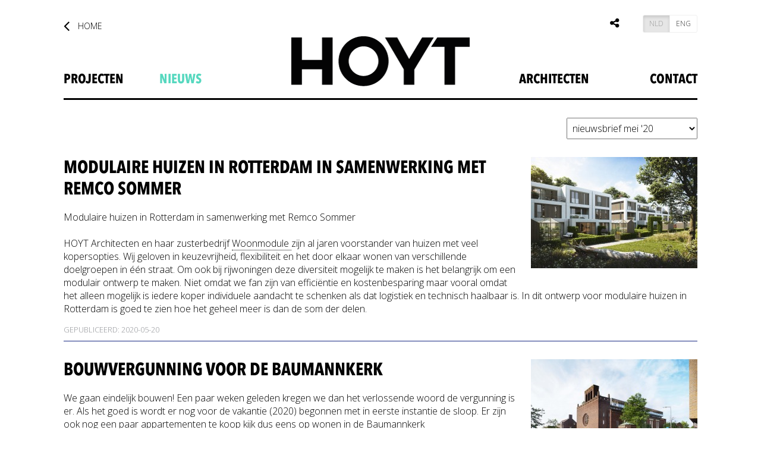

--- FILE ---
content_type: text/html; charset=UTF-8
request_url: https://www.hoyt.nl/nl/nieuws/2020-05-20
body_size: 5056
content:
<!DOCTYPE html>
<html lang="nl">
<head>
<meta http-equiv="content-type" content="text/html;charset=utf-8" />
<title>HOYT - architecten - nieuws</title>
<meta name="viewport" content="width=device-width, initial-scale=1">
<meta name="description" content="Welkom bij HOYT Architecten Rotterdam. Wij ontwerpen je persoonlijke gepersonaliseerde huizen en gebouwen." />
<meta name="p:domain_verify" content="ae940b3dbbe2198af78dae79a848e5e5"/>
<meta name="keywords" http-equiv="keywords" content="BBVH, architecture, architect, multimedia, design, graphic, film, Rotterdam, Netherlands, Hoytema, interactive, game, software, neighbourhood, urban, design, planning, Amsterdam, private, housing,architecten, architectuur, ontwerp, grafisch, ontwerp, Nederland, interactieve, software, bewoners, participatie, stedenbouw, planologie, simulatie, spellen, virtuele, stedenbouw, ruimtelijk, ordening, woningbouw, villa, bouw, kantoren, openbare, gebouwen, prijsvraag, particulier, opdrachtgeverschap, wijken, inspraak" />

<link href='https://fonts.googleapis.com/css?family=Open+Sans:600,300' rel='stylesheet' type='text/css'>
<link rel="stylesheet" href="//maxcdn.bootstrapcdn.com/font-awesome/4.3.0/css/font-awesome.min.css">
<link rel="stylesheet" href="//maxcdn.bootstrapcdn.com/bootstrap/3.3.2/css/bootstrap.min.css">

<link href="/js/fancybox/jquery.fancybox.css" media="screen" rel="stylesheet" /> 
<link type="text/css" href="/css/jquery.jscrollpane.css" rel="stylesheet" media="all" />

<link href="/css/reset.css?9807345" rel="stylesheet" type="text/css" />
<link href="/css/style.css?9807349" rel="stylesheet" type="text/css" />

<!-- <link href="/css/photoswipe.css" type="text/css" rel="stylesheet" /> -->
<link href="/css/animations.css?9807345" rel="stylesheet" type="text/css" />
<link rel="shortcut icon" href="/favicon.ico?v=2.0">

<!--[if IE]>
<link rel="stylesheet" type="text/css" href="/css/ie.css" />      
<![endif]-->

<script src="//code.jquery.com/jquery-2.2.1.min.js"></script>
<script src="//maxcdn.bootstrapcdn.com/bootstrap/3.3.2/js/bootstrap.min.js"></script>
<script type="text/javascript" src="//code.jquery.com/jquery-migrate-1.2.1.min.js"></script>

<script type="text/javascript" src="/js/jquery.cycle2.min.js"></script>
<script type="text/javascript" src="/js/jquery.cycle2.center.min.js"></script>
<script type="text/javascript" src="/js/jquery.easing.1.3.js"></script>
<script type="text/javascript" src="/js/masonry.pkgd.min.js"></script>
<script type="text/javascript" src="/js/imagesloaded.pkgd.min.js"></script>
<script type="text/javascript" src="/js/jquery.csbuttons.min.js"></script>

<!-- MOBILE -->
<script type="text/javascript" src="/plugins/detect-mobile-browser/detect-browser.js"></script>
<!-- <script type="text/javascript" src="/js/klass.min.js"></script> -->
<!-- <script type="text/javascript" src="/js/code.photoswipe.jquery-3.0.5.min.js"></script> -->
  
<script type="text/javascript" src="/js/jquery.snake.js"></script>
<script src="/js/fancybox/jquery.fancybox.pack.js"></script>

<script type="text/javascript" src="/js/generic.js?9807345"></script>

<!-- <script>
  (function(i,s,o,g,r,a,m){i['GoogleAnalyticsObject']=r;i[r]=i[r]||function(){
  (i[r].q=i[r].q||[]).push(arguments)},i[r].l=1*new Date();a=s.createElement(o),
  m=s.getElementsByTagName(o)[0];a.async=1;a.src=g;m.parentNode.insertBefore(a,m)
  })(window,document,'script','//www.google-analytics.com/analytics.js','ga');

  ga('create', 'UA-44581130-2', 'auto');
  ga('send', 'pageview');

</script> -->

<!-- Global site tag (gtag.js) - Google Analytics -->
<script async src="https://www.googletagmanager.com/gtag/js?id=G-H2331MBNTM"></script>
<script>
  window.dataLayer = window.dataLayer || [];
  function gtag(){dataLayer.push(arguments);}
  gtag('js', new Date());

  gtag('config', 'G-H2331MBNTM');
</script>
</head>
<body id="nieuws 2020-05-20">
  <div id="scrollTop"  class="container col-sm-12 col-md-11 col-lg-10">  
  <header>
  	<a href="/" class="logo">
    
    	    		<img src="/images/logo_hoyt.png"/>
    	

    </a>


 	<nav class="lang">
		<a href="/" class="btnHome fLeft fadeInRight animated d1s"><i class="fa fa-angle-left"></i> Home</a>
			<div class="btn-group btn-group-xs" role="group" aria-label="lang">
			  <a href="/nl/nieuws" class="btn btn-default active">NLD</a>
			  <a href="/en/nieuws" class="btn btn-default ">ENG</a>
			</div>
			
			 		<div class="social">
        	<a href="#" id="share" data-toggle="tooltip" data-placement="bottom" title="DELEN"><i class="fa fa-share-alt"></i></a>
            <!--a href="https://www.linkedin.com/" target="_blank" data-toggle="tooltip" data-placement="bottom" title="LinkedIn"><i class="fa fa-linkedin"></i></a>
            <a href="https://www.facebook.com/" target="_blank" data-toggle="tooltip" data-placement="bottom" title="Facebook"><i class="fa fa-facebook"></i></a-->
            
            <div class="tg slidingDiv">
           		<div>
                	<a href="#" class="csbuttons" data-type="twitter" data-count="true" ><i class="fa fa-twitter"></i></a>
                	<a href="#" class="csbuttons" data-type="linkedin" data-count="true" ><i class="fa fa-linkedin"></i></a>
                	<a href="#" class="csbuttons" data-type="facebook" data-count="true" ><i class="fa fa-facebook"></i></a>
                </div>
                
            </div>
		</div>

 	</nav>
	<nav id="menu">
    	<div class="navbar navbar-default" role="navigation">
            <div class="navbar-header">
              <button type="button" class="navbar-toggle" data-toggle="collapse" data-target=".navbar-collapse">
                <span class="sr-only">Toggle navigation</span>
                <span class="icon-bar"></span>
                <span class="icon-bar"></span>
                <span class="icon-bar"></span>
              </button>
            </div>
            <div class="navbar-collapse collapse">
            
           	<ul class="main"><li class="n0 first" ><a href="/nl/projecten">projecten</a></li><li class="n1 active" ><a href="/nl/nieuws">nieuws</a></li></ul><ul class="main"><li class="n2 " ><a href="/nl/over_ons">Architecten</a></li><li class="n3 last" ><a href="/nl/contact">Contact</a></li></ul>            
            
            </div><!--/.nav-collapse -->
        </div>
	</nav>
    <div class="clearfix"></div>
    
          </header>
  <section class="main">

<select id="newsPaging" class="dSelect"><option value="/nl/nieuws">...</option><option value="/nl/nieuws/2024-05-22"  >nieuwsbrief mei '24</option><option value="/nl/nieuws/2022-05-31"  >nieuwsbrief mei '22</option><option value="/nl/nieuws/2020-05-20" selected >nieuwsbrief mei '20</option><option value="/nl/nieuws/2017-04-19"  >nieuwsbrief april '17</option><option value="/nl/nieuws/2015-12-07"  >nieuwsbrief december '15</option><option value="/nl/nieuws/2015-03-19"  >nieuwsbrief maart '15</option><option value="/nl/nieuws/2014-04-18"  >nieuwsbrief april '14</option><option value="/nl/nieuws/2013-11-27"  >nieuwsbrief november '13</option><option value="/nl/nieuws/2013-10-02"  >nieuwsbrief oktober '13</option><option value="/nl/nieuws/2013-05-15"  >nieuwsbrief mei '13</option><option value="/nl/nieuws/2013-02-27"  >nieuwsbrief februari '13</option><option value="/nl/nieuws/2012-10-15"  >nieuwsbrief oktober '12</option><option value="/nl/nieuws/2012-08-03"  >nieuwsbrief augustus '12</option><option value="/nl/nieuws/2012-05-23"  >nieuwsbrief mei '12</option><option value="/nl/nieuws/2012-02-28"  >nieuwsbrief februari '12</option><option value="/nl/nieuws/2011-12-15"  >nieuwsbrief december '11</option><option value="/nl/nieuws/2011-11-02"  >nieuwsbrief november '11</option><option value="/nl/nieuws/2011-03-16"  >nieuwsbrief maart '11</option><option value="/nl/nieuws/2010-12-17"  >nieuwsbrief december '10</option><option value="/nl/nieuws/2010-08-17"  >nieuwsbrief augustus '10</option><option value="/nl/nieuws/2010-05-27"  >nieuwsbrief mei '10</option><option value="/nl/nieuws/2009-12-18"  >nieuwsbrief december '09</option><option value="/nl/nieuws/2009-12-01"  >nieuwsbrief december '09</option><option value="/nl/nieuws/2009-09-16"  >nieuwsbrief september '09</option><option value="/nl/nieuws/2009-07-29"  >nieuwsbrief juli '09</option><option value="/nl/nieuws/2009-06-04"  >nieuwsbrief juni '09</option><option value="/nl/nieuws/2009-04-16"  >nieuwsbrief april '09</option><option value="/nl/nieuws/2009-02-02"  >nieuwsbrief februari '09</option><option value="/nl/nieuws/2008-12-08"  >nieuwsbrief december '08</option><option value="/nl/nieuws/2008-11-01"  >nieuwsbrief november '08</option><option value="/nl/nieuws/2008-09-01"  >nieuwsbrief september '08</option><option value="/nl/nieuws/2008-06-25"  >nieuwsbrief juni '08</option><option value="/nl/nieuws/2008-05-19"  >nieuwsbrief mei '08</option></select><div class="clear"></div><section class="news"><article class="news_article"><figure><a href="https://www.hoyt.nl/images/newsletter/308_l.jpg"><img alt="modulaire huizen in rotterdam in samenwerking met remco sommer" src="https://www.hoyt.nl/images/newsletter/308.jpg" /></a></figure><div class='news_wrap'><h2><a name="modulaire-huizen-in-rotterdam-in-samenwerking-met-remco-sommer">Modulaire huizen in Rotterdam in samenwerking met Remco Sommer</a></h2><p>Modulaire huizen in Rotterdam in samenwerking met Remco Sommer <br />
<br />
HOYT Architecten en haar zusterbedrijf <a href="https://www.woonmodule.nl/welkom" target="_blank" rel="nofollow">Woonmodule </a>zijn al jaren voorstander van huizen met veel kopersopties. Wij geloven in keuzevrijheid, flexibiliteit en het door elkaar wonen van verschillende doelgroepen in één straat. Om ook bij rijwoningen deze diversiteit mogelijk te maken is het belangrijk om een modulair ontwerp te maken. Niet omdat we fan zijn van efficiëntie en kostenbesparing maar vooral omdat het alleen mogelijk is iedere koper individuele aandacht te schenken als dat logistiek en technisch haalbaar is. In dit ontwerp voor modulaire huizen in Rotterdam is goed te zien hoe het geheel meer is dan de som der delen.</p><div class="date">Gepubliceerd: 2020-05-20</div></div></article></section><section class="news"><article class="news_article"><figure><a href="https://www.hoyt.nl/images/newsletter/309_l.jpg"><img alt="bouwvergunning voor de baumannkerk" src="https://www.hoyt.nl/images/newsletter/309.jpg" /></a></figure><div class='news_wrap'><h2><a name="bouwvergunning-voor-de-baumannkerk">Bouwvergunning voor de Baumannkerk</a></h2><p>We gaan eindelijk bouwen! Een paar weken geleden kregen we dan het verlossende woord de vergunning is er. Als het goed is wordt er nog voor de vakantie (2020) begonnen met in eerste instantie de sloop. Er zijn ook nog een paar appartementen te koop kijk dus eens op <a href="http://www.wonenindebaumannkerk.nl/" target="_blank" rel="nofollow">wonen in de Baumannkerk </a></p><div class="date">Gepubliceerd: 2020-05-20</div></div></article></section><script>
    $(function(){
      // bind change event to select
      $('.dSelect').bind('change', function () {
          var url = $(this).val(); // get selected value
          if (url) { // require a URL
              window.location = url; // redirect
          }
          return false;
      });
    });
</script>
    </section>
    </div>
    <footer class="clearfix">
    	<nav class="wrap col-sm-12 col-md-11 col-lg-10">
        
        	<a href="#" id="scrolltop2">&#8593;&nbsp;top</a>
            
            <ul class="paging col-sm-12">
                <li>
           			<a href="/nl/" class="logo col-sm-12"><img src="/images/logo_hoyt.png" /></a>
                </li>
                <li class="hidden-xs">	
                	<a href="/nl/projecten">projecten</a>
                    <ul class="subs">
                    	<li>
                        	<a href="/nl/projecten/Architecten"><strong>Architecten</strong></a><br>
                            
                            <ul class="f12"><li><a href="/nl/projecten/2020-05-20/8/Woonhuis%20met%20fotostudio">Woonhuis met fotostudio</a></li><li><a href="/nl/projecten/2020-05-20/2/Barbeelsingel%20Hoogvliet">Barbeelsingel Hoogvliet</a></li><li><a href="/nl/projecten/2020-05-20/13/Uitbreiding%20Straatweg">Uitbreiding Straatweg</a></li><li><a href="/nl/projecten/Architecten">&rarr;</a></li></ul>                            
                        </li>
                        <li><br>
                        	<a href="/nl/projecten/bouwmanagers"><strong>bouwmanagers</strong></a><br>
                            
                            <ul class="f12"><li><a href="/nl/projecten/2020-05-20/46/Villa%20Kralingen">Villa Kralingen</a></li><li><a href="/nl/projecten/2020-05-20/47/Huis%20I%20in%20Amsterdam%20Noord">Huis I in Amsterdam Noord</a></li><li><a href="/nl/projecten/2020-05-20/25/Transformatie%20van%20kerk%20naar%20kantoor">Transformatie van kerk naar kantoor</a></li><li><a href="/nl/projecten/bouwmanagers">&rarr;</a></li></ul>                        </li>
                    </ul>
                </li>
                <li class="hidden-xs">
                	<a href="/nl/nieuws">nieuws</a>
                    <ul class="subs">
                    	<li>
                        	<a href="/nl/over_ons#nieuwsbrief">Schrijf je in op onze nieuwsbrief</a><br><br>
                            
                            <a href="/nl/nieuws/2024-05-22">#NB mei '24</a><br><a href="/nl/nieuws/2022-05-31">#NB mei '22</a><br><a href="/nl/nieuws/2020-05-20">#NB mei '20</a><br><a href="/nl/nieuws">&rarr;</a>                        </li>
                    </ul>
                    <ul class="subs">
                    <li><a><strong>Magazine</strong></a></li>
					<li><a href="https://issuu.com/hoytarchitecten/docs/blurb_web_hoytmagazine1" target="_blank">#editie 1</a></li>
					</ul>
                </li>
                <li class="hidden-xs">
                	                	<a href="/nl/over_ons">Architecten</a>
                    <ul class="subs">
                    	<li><a href="/nl/over_ons#ons_team">JORIS VAN HOYTEMA</a></li>
                    	<li><a href="/nl/over_ons#ons_team">REMCO SOMMER</a></li>
                    	<li><a href="/nl/over_ons#ons_team">FRANK KOOT</a></li>
                    </ul>
                </li>
                <li class="col-xs-12"><a href="/nl/contact">contact</a>
                	<address><br>
                   		<strong>HOYT ARCHITECTEN</strong><br>

						SCHIEDAMSEDIJK 43<br>
						3011 ED ROTTERDAM<br><br>
                        
                        TEL <a href="tel:0102417468">010 241 74 68</a><br>
                        <a href="mailto:hoyt@hoyt.nl">HOYT@HOYT.NL</a><br><br>
                        
                        <a href="https://www.facebook.com/hoytarchitecten" target="_blank" class="fb">HOYT OP FACEBOOK</a><br>
                        <a href="/Privacy_statement_V_23-5-2018.pdf" target="_blank">PRIVACY POLICY</a>
                   
                    </address>
                
                </li>
            </ul>
            
        </nav>
    </footer>
    
    <div id="overlay">
        <div id="scoreblock"><span id="score"></span></div>
        <div id="gameoverblock">
            <div id="game_over"></div>
            <div id="restart">Opnieuw spelen</div>
        </div>
        
        <div id="closesnake">Sluiten</div>
        <div id="debug"></div>
        <div id="snake"></div>
    </div>
</body>
</html>

--- FILE ---
content_type: text/css
request_url: https://www.hoyt.nl/css/reset.css?9807345
body_size: 1932
content:
*, a:hover, a:active, a:focus { outline: none; }

.col-lg-1, .col-lg-10, .col-lg-11, .col-lg-12, .col-lg-2, .col-lg-3, .col-lg-4, .col-lg-5, .col-lg-6, .col-lg-7, .col-lg-8, .col-lg-9, .col-md-1, .col-md-10, .col-md-11, .col-md-12, .col-md-2, .col-md-3, .col-md-4, .col-md-5, .col-md-6, .col-md-7, .col-md-8, .col-md-9, .col-sm-1, .col-sm-10, .col-sm-11, .col-sm-12, .col-sm-2, .col-sm-3, .col-sm-4, .col-sm-5, .col-sm-6, .col-sm-7, .col-sm-8, .col-sm-9, .col-xs-1, .col-xs-10, .col-xs-11, .col-xs-12, .col-xs-2, .col-xs-3, .col-xs-4, .col-xs-5, .col-xs-6, .col-xs-7, .col-xs-8, .col-xs-9 {
	padding: 0;
}
.navbar-default {
    background-color: inherit;
    border: inherit;
	margin-bottom: 0;
}
.navbar-collapse { padding: 0; }
.navbar-default .navbar-collapse, .navbar-default .navbar-form { border: none; }
.navbar-default .navbar-toggle .icon-bar { background-color: #000000;}
.navbar-default .navbar-toggle:focus, .navbar-default .navbar-toggle:hover { background-color: none; } 
.navbar-toggle .icon-bar {
    height: 4px;
    width: 35px;
}
.clear { float: none; clear: both; }
.fRight { float: right; }
.fLeft { float: left; }
.bold { font-weight: bold; }
.borderTop { border-top: #000 solid 1px; }
.f11 { font-size: 11px; }
.f12 { font-size: 12px; }
.nowrap { white-space: nowrap; }

.padR30px { padding-right: 50px; }

hr { background: #000; height: 1px;}

.d1s { -webkit-animation-delay: 1s; animation-delay: 1s; }
.d2s { -webkit-animation-delay: 2s; animation-delay: 2s; }
.d3s { -webkit-animation-delay: 3s; animation-delay: 3s; }

p, ul {
    margin: 0 0 15px;
}
@media screen and (max-width: 767px) {
	#menu, 
	#menu .menubar,  
	#menu ul,
	#menu ul li,
	#menu ul li a,
	#menu ul li ul, 
	#menu ul li ul li, 
	#menu ul li ul li a {
		display: block;
		width: 100% !important;
		overflow: hidden !important;
	}
	#menu ul li ul {
		position: inherit !important;
		display: block !important;
	}
	#menu button { 
		border: none;
		border-radius: none;
		margin-right:5px;
	}
	
	
	input[type=text] {
		width: 100%;
	}
}

--- FILE ---
content_type: text/css
request_url: https://www.hoyt.nl/css/style.css?9807349
body_size: 25853
content:
/** Generated by FG **/
@font-face {
	font-family: 'Conv_Avenir Next Condensed Bold';
	src: url('fonts/Avenir Next Condensed Bold.eot');
	src: local('☺'), url('fonts/Avenir Next Condensed Bold.woff') format('woff'), url('fonts/Avenir Next Condensed Bold.ttf') format('truetype'), url('fonts/Avenir Next Condensed Bold.svg') format('svg');
	font-weight: normal;
	font-style: normal;
}

/** Generated by FG **/
@font-face {
	font-family: 'Conv_Avenir Next Condensed Regular';
	src: url('fonts/Avenir Next Condensed Regular.eot');
	src: local('☺'), url('fonts/Avenir Next Condensed Regular.woff') format('woff'), url('fonts/Avenir Next Condensed Regular.ttf') format('truetype'), url('fonts/Avenir Next Condensed Regular.svg') format('svg');
	font-weight: normal;
	font-style: normal;
}

html, body {
    margin: 0;
    padding: 0;
    width: 100%;
    height: 100%;
}
h1, h2, h3{
	font-weight: normal;
	line-height: 1.2em;
	padding:0;
	margin:0 0 0.6em 0;
	font-family: 'Conv_Avenir Next Condensed Bold';
	font-weight: normal;
	text-transform: uppercase;	
}
h1{
	font-size: 2em;
}

a img{
	border:0;
	/*-webkit-filter: sepia(0.8) hue-rotate(200deg);*/
}
a img:hover{
	/*-webkit-filter: sepia(0) hue-rotate(0deg);*/
}

body {
	margin:0px;
	padding:0px;
	font-family: 'Open sans';
	font-weight: 300;
	font-size: 12pt;
	color:#000;
}
.clearfix:before,
.clearfix:after{
    content: " ";
    display: table;
}
.clearfix:after{
    clear: both;
}
.clearfix{
    *zoom: 1;
}
a{
	color:#000;	
	transition: all .4s ease;
}::selection {
	background-color: #000;
	color:#a2feb5;
}::-moz-selection {
	background-color: #000;
	color:#a2feb5;
}
a:hover, a:focus{
	color:#56D8BF;
	transition: all .4s ease;
	text-decoration: none;
}
article a[href], .content p a[href], address a[href], section p a[href]{
	border-bottom: dotted black 1px;
}
footer li a[href]{
	border-bottom: dotted black 1px;
}
footer .paging>li>a[href]{
	border-bottom:0;
}
article a[href]:hover, .content p a[href]:hover, address a[href]:hover, section p a[href]:hover, footer li a[href]:hover{
	border-bottom: solid black 1px;
	color:black;
	text-decoration: none;
}
a.logo{
	border:0!important;
}
#pinit {
	position:absolute;
	z-index: 100;
	bottom: 0;
	margin: 0 0 20px 20px;
}
#pinit a { transition: none; }

header{
	text-transform: uppercase;
	position: relative;
	border-bottom: #000000 solid 3px;
	padding-bottom: 20px;
	padding-top: 20px;
	margin-bottom: 30px;
}
header a{
	text-decoration: none!important;
}
header .logo {
	position: absolute;
	z-index: 10;
	left: 50%;
	bottom: 20px;
	margin-left: -150px;
	
	transition: margin-left .6s ease .1s, left .6s ease .1s;
}
@media screen and (-ms-high-contrast: active), (-ms-high-contrast: none) {  
	header .logo {
		transition: none !important;
	}
}

#home header .logo { margin-bottom: -5px; }
.logo_H, .logo_O, .logo_T, .logo_Y { display: none; }

header h1 a, header p a{
	text-decoration: none;
}
header p a{
	color:#56D8BF;
}
header p a:hover{
	color:#000;
	text-decoration: underline;
}
header p{
	position: absolute;
	font-size: 0.8em;
	line-height: 24px;
	left:50%;
	margin-top:116px;
	width: 220px;
	color:#56D8BF;
	text-align: center;
	margin-left:-110px; 
}

header ul{
	list-style: none;
	margin:0;
	padding:0;
}
header ul.main{
	float:left;
}
header ul.main+ul.main{
	float:right;
}
header ul li{
	padding:0 10px;
}
#menu .active ul.subs {
	position:absolute;
	margin-top: 40px;
	display: block;
}
#menu a:hover {
	text-decoration: none;
}

header ul li a{
	float:left;
	font-family: 'Conv_Avenir Next Condensed Bold';
	font-size:1.4em;
	line-height: 24px;
}
header ul li.active a{
	color: #56D8BF;
}
header ul li.first{
	padding-left: 0 !important;
	padding-right: 50px;
}
header ul li.last{
	padding-right: 0;
}
header ul.subs{
	position: absolute;
	width: 100%;
	bottom: -50px;
}
header ul.subs li{
	padding:0px;
	text-transform: none;
}
header ul.subs li a{
	margin-right: 40px;
	text-decoration: none;
	text-transform: uppercase;
	font-family: "Conv_Avenir Next Condensed Regular";
}
header ul.sub li a:hover, header ul.sub li.active a{
	border:0;
	color:#000;
	text-decoration: none;
}
header nav.lang{
	width: 100%;
	text-align: right;
	padding: 10px 0 40px 0;
	font-size: 14px;
	overflow:hidden;
	height:75px;
}
header nav.lang div.social{
	float:right;
	margin-right: 20px;
	text-transform: inherit !important;
}
header nav.lang .social a { float: right; margin-right: 15px; }
header nav.lang .social .slidingDiv { display: none; float: right; height: 16px; }
header nav.lang div.social .fa { font-size: 18px; margin-right: 5px;}


header nav.lang .btn-group {
	float:right;
	margin-top: -5px;
}
header nav.lang .btn-group a{
	text-decoration: none;
	padding: 5px 10px;
	border-color: #efefef;
}
header nav.lang a.fb{
	margin-left: 10px;
	padding:0px 5px;
	float:right;
	background-color:#D5C4DB;
}
header nav.lang a.active {
	color: #999;
}
header nav.lang a:hover{
	text-decoration: none;
}

header nav ul {
	display: table;
}
header nav ul li {
    display: table-cell;
    vertical-align: bottom;
	height: 50px;
}
header nav ul li.n2 a {
	width: 200px;
}

a.facebook{
	padding-left:22px;
	background:url(../images/facebook-2-18.png) no-repeat 0 center;
}
a.twitter{
	padding-left:22px;
	background:url(../images/twitter-2-18.png) no-repeat 0 center;
}
a.maps{
	padding-left:22px;
	background:url(../images/car-2-18.png) no-repeat 0 center;
}

.container{
	float:none;
	max-width: 1100px;
	margin:0 auto;
	transition: width .6s ease .4s;
	-webkit-transition: width .6s ease .4s;
}
section.slider figure{
	width: 100%;
	margin:0;
	padding:0;
	height: auto;
	text-align: center;
	overflow: hidden;
}
	section.slider figure img{
		max-width: 100%;
		max-height: 100%;
	}
.readmore {
	padding: 6px 10px;
	border-radius: 5px;
	display: none;
	clear: both;
	text-align: center;
}
.readmore:hover { background-color: #f5f5f5; color: black; }
.date{
	color: #939599;
    font-size: 0.8em;
    text-transform: uppercase;
}
.project{
	position: relative;
}
.project_info {
	max-height: 540px;
	width: 25% !important;
}
	.scroll-pane, .jspContainer { width: 100%; }
.project_info ul{
	border-top:2px #000 solid;
	border-bottom: 2px #000 solid;
}
.project_info h2{
	font-size: 1.4em;
	text-transform: uppercase;
	font-weight: normal;
	font-family: 'Conv_Avenir Next Condensed Bold';
	margin:10px 0px;
}
.project_info .x2{
	width: 48%;
	float:left;
	padding-right: 2%;
	margin:5px 0px;
}
.project_info h3{
	text-transform: uppercase;
	font-size: 1em;
	margin:0;
}
.project_info p{
	margin:0;
	text-transform: uppercase;
}
.project_info ul{
	list-style: none;
	margin:0;
	padding:10px 0 0 0;
}
.project_info ul li{
	float:left;
	display: block;
	width: 50%;
	margin-bottom:10px;
}
.project_info ul li.odd{
	clear:left;
}


.btnHome { line-height: 28px; opacity: 0;}
.btnHome .fa { font-size: 28px; vertical-align: middle; margin-right: 10px; margin-top: -5px; }
.btnHome:hover { text-decoration: none !important; }


#thumb_nav img{
	margin:0 0 15px 15px;
	cursor: pointer;
	display: block;
	float:left;
	width: 40%;
	opacity: .6;
	transition: opacity .3s ease-in-out;
	filter: grayscale(1);
}
#thumb_nav img:hover{
	opacity: 1;
	filter: grayscale(0);
}
#thumb_nav img.cycle-pager-active {
	opacity: 1;
	filter: grayscale(0);
}

.content{
	position: relative;
}

.project aside .tags{
	margin-top: 10px;
}
.project aside .tags a { 
/*	border-left: #ddd solid 1px;
	border-right: #ddd solid 1px;
	margin-right: -1px;*/
	float:left;
/*	position:relative;*/
/*	margin-bottom: 20px;
	height: 10px;*/
/*	padding: 10px 0;*/
	margin-right: 5px;
	margin-bottom: 5px;
	text-transform: uppercase;
	border:0;
}
.project aside .tags a span{
	border-radius: 5px;
    line-height: 2em;
	display:block;
    padding: 3px 12px;
	/*margin-top: -15px;*/
	background-color: #f5f5f5;
}
/*.project aside .tags a:hover { border-left: #fff solid 1px; border-right: #fff solid 1px; z-index: 1; text-decoration: none; }*/
.project aside .tags a:hover span { background-color: #A2FEB5; }

/*.project aside .tags a:first-child { border-left: #fff solid 1px; }
.project aside .tags a:last-child { border-right: #fff solid 1px; }*/

.project aside h2{
	font-size: 1.4em;
	color:#000;
	font-family: 'Conv_Avenir Next Condensed Bold';
	font-weight: normal;
	margin:0px;
	text-transform: uppercase;
	line-height: 1em;
}
.project article{
	float:left;
	overflow: hidden;
}
.project article ul{
	list-style: none;
	padding: 0;
	margin: 0;
	text-transform: uppercase;
}
	.project article ul li {
		padding: 0 0 20px 0;
	}

.project .title{
	padding: 20px 0;
	margin-top: 30px;
	margin-bottom: 20px;
	border-top: #000 solid 2px;
	border-bottom: #000 solid 2px;
	overflow:hidden;
}
	.project .title ul li {
		padding: 0;
		font-size: 24px;
	}
.project .body {
	padding: 0 30px 0 0;
}

#homeHeading {
	border-bottom: #000000 solid 1px;
	padding-bottom: 50px;
}
	#homeHeading .homeSlider, #overOns .overOnsSlider {
		position: relative;
		height: 540px;
		width: 100%;
	}
	#homeHeading .cycle {
		height: 100%;
		width: 100%;
	}
	.overOnsSlider {
		height: 600px;
		margin-bottom: 30px;
	}
	#homeHeading .content {
		padding: 30px 0;
	}

	#homeHeading .content .k1 {
		padding-right: 20px;
	}
	#homeHeading .content .k2 {
		padding: 0 10px;
	}
	#homeHeading .content .k3 {
		padding-left: 20px;
	}

/*	#homeHeading .content .k2 {
		padding: 0 0 0 20px;
		margin: 0 40px 0 20px;
	}
	#homeHeading .content .k3 {
		padding: 0 30px;
	}*/
	
#homeHeading .cycle div, #overOns .overOnsSlider div {
	background-size: cover;
	background-position: center center;
	width: 100%;
	height: 100%;
}
	#homeHeading .cycle div a, #overOns .cycle div a{
		position: absolute;
		bottom: 60px;
		left: -90px;
		transition: bottom .4s ease, left .4s ease;
	}
	#homeHeading .cycle div a:focus{
		color: #000;
	}
	#homeHeading .cycle div a span, #overOns .cycle div a span {
		font-family: 'Conv_Avenir Next Condensed Bold';
		display: table-cell;
		background-color: #a2feb5;
		opacity: 0.9;
		border-radius: 100%;
		padding: 0 10px;
		font-size: 26px;
		line-height: 28px;
		width: 160px;
		height: 160px;
		text-align: center;
		vertical-align: middle;
		transition: all .4s ease;	
	}
	#homeHeading .cycle div a:hover span, #overOns .cycle div a:hover span {
		color: #000;
		background-color: #FFF;
		border:#000 solid 1px;
		text-decoration: none;
		font-size: 20px;
		line-height: 22px;
		
		transform: scale(1.1);
		-webkit-transform: scale(1.1);
		-o-transform: scale(1.1);
		-moz-transform: scale(1.1);
		
		transition: all .4s ease;	
	}
	#homeHeading .cycle div a:hover { text-decoration: none; }
	#homeHeading .cycle div a:hover { text-decoration: none; }
	
#homeHeading .cycle-pager,
.projectHeading .cycle-pager{
	position: absolute;
	z-index: 101;
	bottom: 0;
	width: 100%;
	font-size: 42px;
	line-height: 42px;
	text-align:center;
}
.projectHeading .cycle-slideshow .cycle-pager { display: none; }
.cycle-pager span{
	cursor: pointer;
}
#homeHeading .cycle-pager-active,
.projectHeading .cycle-pager-active{
	color: #a2feb5;
}


#prev, #next {
	background: url(../images/btns_header.png) no-repeat top left;
	opacity: .1;
	height: 60px;
	width: 40px;
	position: absolute;
	z-index: 101;
	top: 240px;
}
	#prev span, #next span { display: none; }
	
	#prev {
		background-position: top right;
		left: -70px;
	}
		#prev:hover { 
			left: -75px;
			opacity: 1;
		}
		
	#next {
		right: -70px;
		background-position: top left;
	}
		#next:hover { 
			right: -75px; 
			opacity: 1;
		}

#home section.projects {
	position: relative;
	padding-top: 80px;
	/*float: right;*/
}
#home section.news {
	position: relative;
	padding-top: 80px;
	float: right;
}
#home section.news article:first-child {
}
#home .news_article:nth-child(2), #home section.projects article.x1:nth-child(3) .infobox {
	border-bottom: none !important;
}
#nieuws section.news{
	float:left;
	padding-right:5%;
	width: 50%;
}
#subCat {
	list-style: none;
	margin: 0 0 30px;
	padding: 0;
	height: 50px;
}
	#subCat li {
		float:left;
		margin-right: 20px;
		margin-bottom: 5px;
	}
	#subCat li a {
		font-family: "Conv_Avenir Next Condensed Regular";
		border-radius: 5px;
		display: block;
		padding: 6px 12px;
		margin-left: -12px;
		text-align: left;
	}
	#subCat li a:hover {   
		background-color: #f5f5f5;
    	text-decoration: none;
	}

#newsPaging {
	float:right;
	clear:both;
	list-style: none;
	padding: 5px;
	margin: -40px 0 30px 0;
}
#newsPaging li a{
	float:left;
	display: block;
	line-height: 2em;
	font-size:14px;
	text-align: left;
	padding: 6px 12px;
	border-radius: 5px;
}
#newsPaging li a:hover {
	background-color: #f5f5f5;
}
#newsPaging li a, #newsPaging li a:hover{
	text-decoration: none;
}
ul.paging li a.current, ul.paging li a:hover{
}
section.news span.datum{
	width: 66%;
	margin: 0px 2%;
}
#projectPaging{
	float: left;
	width: 100%;
	position: relative;
	height:50px;
	margin: 20px 0;
	padding: 30px 0;
	border-top: #000 solid 2px;
}
#projectPaging a.next, #projectPaging a.prev{
/*	z-index: 999;
	position: fixed;
	top:50%;
	margin-top:-25px; */
	position: absolute;
	width: 64px;
	height: 64px;
	line-height: 64px;
	font-size: 4em;
	text-decoration: none;
	font-family: 'Conv_Avenir Next Condensed Bold';	
}
#projectPaging a.next{
	right: 0;
	margin-right: 5px;
}
#projectPaging a.next:hover{
	margin-right: 0px;
}
#projectPaging a.prev{
	left:0px;
	margin-left:5px;
}
#projectPaging a.prev:hover{
	margin-left:0px;
}

section.news article:first-child h2,
section.projects h2:first-child{
	/*font-size:1.8em;*/
}
section.news article{
	float:left;
	margin-bottom:30px;
	padding-bottom: 10px;
	border-bottom: 1px solid #172982;
}
section.news article .news_wrap{
	/* overflow:hidden; */
}
section.news h2 a:hover {
	color:#000000;
	text-decoration: none;
}

section.news article figure{
	margin:0;
	float:right;
	width:280px;
	max-width: 40%;
	margin: 0 0px 0 15px;
}
#nieuws section.news article figure { margin: 0 0 0 15px; }
section.news article figure img{
	margin-bottom: 20px;
	width:100%;
}

section.projects.full{
	width: 100%;
	padding:0;
}
section.projects .projects_wrap{
	float:left;
	width: 100% !important;
	margin:10px auto 0 auto;
	min-height:600px;
}
section.projects .projects_wrap article {
	width: 30%;
	margin-right: 35px;
	margin-bottom: 30px;
}
#home section.projects .projects_wrap article {
	width: 100%;
}
section.projects .projects_wrap article .infobox {
	width: 100%;
}
.projects_wrap .prImg {
	display:block;
	background-color: #a2feb5;
	position: relative;
	transition: opacity .6s ease;
	border: none;
}
.projects_wrap .prImg:hover { border: none; }
.projects_wrap .prImg:hover img {
	opacity: .5;
	transition: opacity .6s ease;
}
.projects_wrap .prImg span {
	display: none;
	position:absolute;
	top: 0;
	left: 0;
	width: 100%;
	height: 100%;
}
.projects_wrap .prImg span .fa {
	position:absolute;
	top: 50%;
	left: 50%;
	font-size: 42px;
	margin: -15px 0 0 -15px;
}
.projects_wrap .prImg:hover span {
	display: block;
}
.projects_wrap .prImg:hover span .fa {
	color: #000;
}

.loading{
	background:url(../images/loading.gif) center center no-repeat;
}
.projecten section.projects article{
	position: relative;
	margin-bottom:50px;
	margin-right:50px;
	float:left;
}
section.projects .infobox{
	padding: 15px 0 10px 0;
	margin-bottom: 30px;
	border-bottom: #000000 solid 1px;
	overflow: hidden;
	
}

section.projects .infobox h3{
	font-size: 1.2em;
	margin-top:0;
    text-transform: uppercase;
    font-family: 'Conv_Avenir Next Condensed Bold';
}
section.projects .infobox p{
	font-size: 0.8em;
	text-transform: uppercase;
	float:right;
	width: 40%;
	/*float:left;*/
}
section.projects article img{
	width:100%;
}

section.projects .infobox br{
	clear:left;
}
section.projects article h3{
    font-size: 1.2em;
	width: 60%;
	float: left;
}
section.projects article p{
	float:right;
	width: 40%;
}
section.projects article.x1{
}
section.projects a{
	text-decoration: none;
	/*display: block;*/
}
section.projects h1{
	height: 2em;
}
section.projects h1 a{
	/*float:left;*/
	display: inline-block;
}
section.projects h1 a:hover{
	border-bottom: 2px solid #000;
}

section.projects article.x4 .infobox{
	right:0;
	left:-20px;
	padding:10px 10px 0 10px;
}


.page_link {
	position: absolute;
	z-index: 401;
	top: 0;
	left: 50%;
    font-family: 'Conv_Avenir Next Condensed Bold';
	font-size: 26px;
	line-height: 28px;
	text-align:center;
	text-transform: uppercase;
	border-radius: 100%;
	background-color: #A2FEB5;
	margin-top: -70px;
	margin-left: -70px;
	opacity: 0.9;

	transition: all .4s ease;
}

	.page_link span {
		padding: 0 10px;
		display: table-cell;
		vertical-align: middle;
		text-align: center;
		width: 140px;
		height: 140px;
		transition: all .4s ease;
		
	}
	.page_link:hover {
		opacity: 1;
		color: #000;
		background-color: #FFF;
		border:#000 solid 1px;
		text-decoration: none;
		
		transform: scale(1.1);
		-webkit-transform: scale(1.1);
		-o-transform: scale(1.1);
		-moz-transform: scale(1.1);
		
		transition: all .4s ease;	
	}
	.page_link:hover span{
		transform: scale(.8);
		-webkit-transform: scale(.8);
		-o-transform: scale(.8); 
		-moz-transform: scale(.8);
		transition: all .4s ease;
	}
	.page_link:focus{
		color: #000;
	}
.page_link.ballWhite {
	border: #000000 solid 1px;
	background-color: #FFF;
	opacity: 1;
}

#contact section.column{
	padding-right:5%;
	width: 45%;
	float:left;
}
#contact section.column h2{
	padding-top:0.5em;
}
#contact .fa {
	width: 30px;
}
#nieuwsbrief{
	margin: 0 0 20px 0;
}
footer{
	clear:both;
	width: 100%;
	margin-top:100px;
	padding-top:40px;
	padding-bottom:80px;
	background-color: #A2FEB5;
}
footer .wrap {
	float:none;
	max-width: 1100px;
	margin:0 auto;
	transition: width .6s ease .5s;
	*transition: none !important;
}
footer .logo {
	float:left;
	width: 100%;
	margin-bottom: 30px!important;
}
footer .logo img { width: 150px; }
footer ul.paging{
	width: 100%;
	text-align: left;
	float:left;
	list-style: none;
	padding: 0px;
	margin: 0px;
}
footer ul li{
	float: left;
}
footer ul.paging>li{
	width: 20%;
	line-height: 16px;
	font-size: 14px;
}
footer ul.paging li>a{
	font-family: 'Conv_Avenir Next Condensed Bold';
	text-transform: uppercase;
	line-height: 20px;
	font-size: 18px;
	margin: 0 0 10px 0;
}
footer ul li a:hover{
	text-decoration: underline;
}
footer ul.subs {
	list-style: none;
	padding: 0;
	margin: 15px 0 0 0;
}
	footer ul.paging ul.subs li {
		font-family: 'Conv_Avenir Next Condensed Regular';
		float: none;
		margin: 0;
		text-transform: inherit !important;
	}
	footer ul.paging ul.subs li a {
		font-family: "Open sans";
		font-size: 14px;
   		line-height: 24px;
	}
footer ul.paging .fa {
	font-family: "Conv_Avenir Next Condensed Bold";
}

footer ul.paging .f12{
	list-style: none;
	padding: 0 0 0 0;
	margin: 0;
}


#scrolltop2 {
	position:absolute;
	top: -70px;
	right: 10px;
}

#imagepopup {
	background-color: rgba(255, 255, 255, 0.7);
	background-position: center center;
	background-repeat: no-repeat;
	position: fixed;
	width:100%;
	height:100%;
	z-index: 9999;
	cursor: pointer;
}
form[name=search]{
	float:right;
	margin-right:0;
	width:130px;
	border-bottom:2px solid #000;
}
form[name=search] input{
	border:0;
	font-size: 12pt;
	width:94px;
	margin:0;
	height:30px;
	padding:0 3px 0 3px;
	float:left;
}
form[name=search] input[type=submit]{
	border:0;
	width:30px;
	float:right;
	padding:0;
	cursor:pointer;
	background: url(../images/search_icon.png) no-repeat center center;
}
form .btn { background-color:#a2feb5; color: #000; border: none; border-radius: 0; text-transform: uppercase; }
form .btn:hover { background-color:#56D8BF; color: #000;  }
cycle-slideshow img{
	display: none;
}
cycle-slideshow img:first-child{
	display: block;
}
.cycle-prev, .cycle-next {
	 cursor: pointer;
}
section.main{
	clear:both;
	padding-top: 40px;
}
#overOns .content {
	padding: 80px 0;
}
#over_ons form input, #contact form input, .modal-body input { margin: 10px 0;}
#onsTeam {
	list-style: none;
	margin: 0 auto;
	padding: 0;
}
	#onsTeam li {
		float: left;
		text-align:center;
		padding: 0 15px;
		font-size: 14px;
	}
	#onsTeam li img {
		width: 100%;
		transition: all .6s ease;
	}
	#onsTeam li .img {
		display:block;
		position:relative;
		border-radius: 100%;
		overflow:hidden;
		width: 80%;
		margin: 0 auto;
		margin-bottom: 30px;
		font-family: 'Conv_Avenir Next Condensed Bold';
	}
	#onsTeam li div {
		position: absolute;
		top: 0;
		opacity: 0;
		display: table;
		vertical-align: middle;
		width: 100%;
		height: 100%;
		background: RGBA(162, 254, 181, .8);
		transition: opacity .2s ease;
		color: #000;
		text-transform: uppercase;
		font-size: 26px;
    	line-height: 28px;
		cursor: pointer;
	}
	#onsTeam .img:hover div {
		opacity: 1;
	}
	#onsTeam .img:hover img {
		transform: scale(1.1);
		-webkit-transform: scale(1.1);
		-o-transform: scale(1.1);
		-moz-transform: scale(1.1);
	}
	#onsTeam li .img span {
		display: table-cell;
		vertical-align: middle;
		width: 100%;
		text-align: center;
		height: 200px;
		padding: 0 10%;
	}
	.modal-confirmed { padding: 15px; }
	#onsTeam h3 span {
		font-family: 'Conv_Avenir Next Condensed Regular';
		font-size: 18px;
	}


@media screen and (max-width: 1200px){
	.project_info ul li {
		float: none;
	}
	section.projects .projects_wrap article {
		width: 29%;
	}
	a.next, a.prev{
		/*position: absolute;
		top: inherit;*/
		/*margin-top:-70px; */
		transform: scale(0.8);
	}
/*	a.next, a.next:hover{
		right: 0;
		margin-right: 20px;
	}
	a.prev, a.prev:hover{
		left: inherit;
		right: 80px;
		margin-left:20px;
	}*/
	
	
	#prev, #next { opacity: 1; }
	#prev {
		background-position: top right;
		left: 20px;
	}
		#prev:hover { 
			left: 25px;
			opacity: 1;
		}
		
	#next {
		right: 20px;
		background-position: top left;
	}
		#next:hover { 
			right: 25px; 
			opacity: 1;
		}
}

@media screen and (max-width: 1040px){

	.project_info ul li.odd{
		clear:none;
	}
}

@media screen and (max-width: 970px) {
	.container, footer .wrap {
		padding: 0 10px;
	}
	#homeHeading .homeSlider, #overOns .overOnsSlider {
		height: 400px;
	}
	#homeHeading .homeSlider div a{
		position: absolute;
		bottom: -40px;
		left: 20px;
	}
	#prev, #next { top: 170px; }
	header ul li a {
		font-size: 1.2em;
	}
	header nav ul li.n2 a {
		width: 166px;
	}
	header .logo {
		margin-left: -144px;
	}
	header ul li { padding: 0 3px; }
	header ul li.first {
		padding-right: 36px;
	}
	header .logo img {
		width: 260px;
	}
	section.projects .projects_wrap article {
		width: 28%;
	}
	
}
@media screen and (max-width: 767px) {
	.social, #thumb_nav, .projectHeading .project_info { display: none; }
	.projectHeading .cycle-slideshow .cycle-pager { display: block; }
	.container {
		width: 100%;
	}
	#homeHeading .homeSlider, #overOns .overOnsSlider {
		height: 300px;
	}
	#prev, #next { display: none; }
	.project_info {
		position: static;
		margin-left: 0;
		float: left;
	}
	.project .extra { margin-top: 30px; }
	#thumb_nav { margin-bottom: 15px }
	#thumb_nav img { margin: 15px 15px 0 0; height: 40px; }
	.project_info ul li {
		float: left!important;
		width:25%;
	}
	
	header .logo {
		position:absolute;
		bottom: inherit;
		top:65px;
		left: 0;
		margin-left: 0;
	}
	header .logo img {
		margin-top: 20px;
	}
	header .logo img, header .logo svg{
		width: 200px;
	}
	#homeHeading .content .k2, #homeHeading .content .k3 {
		padding: 20px 0;
		margin: 0;
	}
	#nieuws section.news { width: 100%; }
	
	#nieuwsbrief {
		padding: 20px;
		background: #a2feb5;
	}
	#nieuwsbrief form .btn{
		border:1px solid #000;
	}
	
	section.projects .projects_wrap article {
		width: 47%;
		margin-right: 10px;
	}
	#home section.projects .readmore { display: inherit; margin: 0 auto; width: 50%; }
	section.projects .infobox h3{
		width: 100%;
	}
	section.projects .infobox p{
		width: 100%;
		/*float:left;*/
	}
	footer ul.paging li { float: left; width: 100%;}
	
	#nieuws section.news { padding-right: 0;}
	section.news article .news_wrap { width: 100%; }
	section.news article figure { width: 100%; max-width: 100%; }
	section.news article figure a { display: none; border: none; }
	section.news article figure a:first-child { display: block; }
	
	section.news article figure { margin: 0; }
	
	#imagepopup {
		background-size: contain !important;
	}
	.padR30px { padding-right: 0;}


}
@media screen and (max-width: 460px) {
	#projectPaging a.next, #projectPaging a.prev{
		margin:0;
	}
	#homeHeading .homeSlider, #overOns .overOnsSlider {
		height: 260px;
	}
	section.projects .projects_wrap article {
		width: 100%;
	}
	#thumb_nav img { height: 30px; }
	header ul.subs li a{
		margin-right: 20px;
	}
	
	#homeHeading .homeSlider div a {
		display: none;
	}
	#home section.news {
		padding-bottom: 50px;
	}

	#homeHeading .cycle {
		overflow: hidden;
	}

	.navbar-header{
		margin-bottom: 30px;
	}
}




/*-- snake --*/
#grid {
/*	border-collapse: collapse;*/
	width: 100%;
	height: 100%;
}

#grid tr td {
	background-color: black;
	width: 15px; 
	height:	15px;
	margin: 1px 1px 0 0;
	padding: 1px;
	border: 0;
}

#restart {
  text-decoration: none;
  margin-left: auto;
  margin-right: auto;
  font-weight: bolder;
  color: white;
}

#overlay{
	display: none;
	position: fixed;
	top: 0 ;
	left: 0;
	width: 100%;
	height: 100%;
	z-index: 9999;
	background: rgba(0,0,0,0.8);
}
#overlay > div{
	position: absolute;
	z-index: 1000;
	display: block;
}
#snake{
	height: 100%;
	width: 100%;
}
#snake table{
	max-height: 100%;
	border: solid black 1px;
	border-collapse: inherit !important;
	border-spacing: 1px !important;
}

#clickme{
}
#overlay #closesnake{
	top: 20px;
	right: 20px;
	z-index: 100002;
	color: #FFF;
	cursor: pointer;
}
#overlay #scoreblock{
	bottom: 40px;
	z-index: 100001;
	left: 20px;
	color: #FFF;
	font-size: 20px;	
	text-transform: uppercase;
}
#overlay #scoreblock span{
	color: #a2feb5;
}
#overlay #gameoverblock{
	width: 100%;
	left: 0;
	top: 40%;
	text-align: center;
	color: #a2feb5;
	z-index: 1000003;
	font-size: 20px;
}
#overlay #restart{
    cursor: pointer;
}

--- FILE ---
content_type: application/javascript
request_url: https://www.hoyt.nl/plugins/detect-mobile-browser/detect-browser.js
body_size: 2600
content:
/**
 * 
 * @auther SM@K<smali.kazmi@hotmail.com>
 * @description website: smak.pk
 */

(function() {
    var root = this;

    var SmartPhone = function(obj) {
        if (obj instanceof SmartPhone)
            return obj;
        if (!(this instanceof SmartPhone))
            return new SmartPhone(obj);
        this._wrapped = obj;
    };

    SmartPhone.userAgent = null;
    SmartPhone.getUserAgent = function() {
        return navigator.userAgent;
    };

    SmartPhone.setUserAgent = function(userAgent) {
        this.userAgent = userAgent;
    };

    SmartPhone.isAndroid = function() {
        return this.getUserAgent().match(/Android/i);
    };

    SmartPhone.isBlackBerry = function() {
        return this.getUserAgent().match(/BlackBerry/i);
    };

    SmartPhone.isIOS = function() {
        return this.isIPhone() || this.isIPad() || this.isIPod();
    };

    SmartPhone.isIPhone = function() {
        return this.getUserAgent().match(/iPhone/i);
    };
    
    SmartPhone.isIPad = function() {
        return this.getUserAgent().match(/iPad/i);
    };
    
    SmartPhone.isIPod = function() {
        return this.getUserAgent().match(/iPod/i);
    };
    
    SmartPhone.isOpera = function() {
        return this.getUserAgent().match(/Opera Mini/i);
    };
    
    SmartPhone.isWindows = function() {
        return this.isWindowsDesktop() || this.isWindowsMobile();
    };
    
    SmartPhone.isWindowsMobile = function() {
        return this.getUserAgent().match(/IEMobile/i);
    };
    
    SmartPhone.isWindowsDesktop = function() {
        return this.getUserAgent().match(/WPDesktop/i);
    };
    
    SmartPhone.isAny = function() {
        var foundAny = false;
        var getAllMethods = Object.getOwnPropertyNames(SmartPhone).filter(function(property) {
            return typeof SmartPhone[property] == 'function';
        });

        for (var index in getAllMethods) {
            if (getAllMethods[index] === 'getUserAgent' || getAllMethods[index] === 'isAny'
                    || getAllMethods[index] === 'isWindows' || getAllMethods[index] === 'isIOS') {
                continue;
            }
            if (SmartPhone[getAllMethods[index]]()) {
                foundAny = true;
                break;
            }
        }
        return foundAny;
    };
    
    if(typeof window === 'function') {
        SmartPhone.setUserAgent(navigator.userAgent);
    } 
    
    if (typeof exports !== 'undefined') {
        if (typeof module !== 'undefined' && module.exports) {
            exports = module.exports = SmartPhone;
        }
        exports.SmartPhone = SmartPhone;
    } else {
        root.SmartPhone = SmartPhone;
    }

}.call(this));


--- FILE ---
content_type: application/javascript
request_url: https://www.hoyt.nl/js/jquery.csbuttons.min.js
body_size: 4535
content:
// VERSION: 1.0 LAST UPDATE: 18.12.2014
/* Social customs counter buttons - Made by Mathieu ORLANDO, contact@acrow.fr, Acrow, FRANCE - Website: http://csbuttons.acrow.fr/ */
(function(e){e.fn.cSButtons=function(t){var n={url:null,type:"facebook",txt:null,via:null,count:false,count_position:"right",apikey:null,media:null,lang:null,total:null};var r=e.extend(n,t);var i=0;var s=this.length;var o=0;var u=0;return this.each(function(){o++;var t=e(this).attr("data-url")!=undefined&&e(this).attr("data-url")!=""?e(this).attr("data-url"):r.url;var n=e(this).attr("data-type")!=undefined&&e(this).attr("data-type")!=""?e(this).attr("data-type"):r.type;var a=e(this).attr("data-txt")!=undefined&&e(this).attr("data-txt")!=""?e(this).attr("data-txt"):r.txt;var f=e(this).attr("data-via")!=undefined&&e(this).attr("data-via")!=""?e(this).attr("data-via"):r.via;var l=e(this).attr("data-count")!=undefined&&e(this).attr("data-count")!=""?e(this).attr("data-count"):r.count;var c=e(this).attr("data-count-position")!=undefined&&e(this).attr("data-count-position")!=""?e(this).attr("data-count-position"):r.count_position;var h=e(this).attr("data-apikey")!=undefined&&e(this).attr("data-apikey")!=""?e(this).attr("data-apikey"):r.apikey;var p=e(this).attr("data-media")!=undefined&&e(this).attr("data-media")!=""?e(this).attr("data-media"):r.media;var d=e(this).attr("data-lang")!=undefined&&e(this).attr("data-lang")!=""?e(this).attr("data-lang"):r.lang;var v=0;var m=0;var g="";t=t!=null?t:document.URL;$URL=t;if(l){if(c=="left"){e(this).prepend('<span class="csbuttons-count" />')}else{e(this).append('<span class="csbuttons-count" />')}}switch(n){case"twitter":var y=e(this);v=550;m=420;g=a!=null?"https://twitter.com/intent/tweet?original_referer="+encodeURIComponent(document.URL)+"&text="+encodeURIComponent(a)+"&url="+encodeURIComponent(t):"https://twitter.com/intent/tweet?original_referer="+encodeURIComponent(document.URL)+"&url="+encodeURIComponent(t);g=f!=null?g+"&via="+f:g;if(l){e("span.csbuttons-count",y).text(0);e.getJSON("http://cdn.api.twitter.com/1/urls/count.json?url="+$URL+"&callback=?",function(t){e("span.csbuttons-count",y).text(t.count);i+=isNaN(parseInt(t.count))?0:parseInt(t.count);if(r.total!=null&&o==s)e(r.total).text(i)})}break;case"google":var b=e(this);u++;v=600;m=600;g="https://plus.google.com/share?url="+t;g=d!=null?g+"&hl="+d:g;if(l){e("span.csbuttons-count",b).text(0);if(h!=null){e.post("https://clients6.google.com/rpc?key="+h,{method:"pos.plusones.get",id:"p",params:{nolog:true,id:$URL,source:"widget",userId:"@viewer",groupId:"@self"},jsonrpc:"2.0",key:"p",apiVersion:"v1"},function(t){e("span.csbuttons-count",b).text(t.result.metadata.globalCounts.count);i+=isNaN(parseInt(t.result.metadata.globalCounts.count))?0:parseInt(t.result.metadata.globalCounts.count);if(r.total!=null&&o==s)e(r.total).text(i)})}else{window["gplus"+u]=b;if(!window.services)window.services={};window.services.gplus={cb:function(e){window["gplusnb"+u]=e==""?0:e}};e.getScript("http://share.yandex.ru/gpp.xml?url="+$URL+"&callback=?",function(){e("span.csbuttons-count",b).text(window["gplusnb"+u]);i+=isNaN(parseInt(window["gplusnb"+u]))?0:parseInt(window["gplusnb"+u]);if(r.total!=null&&o==s)e(r.total).text(i)})}}break;case"linkedin":var w=e(this);v=600;m=213;g="https://www.linkedin.com/cws/share?url="+t;if(l){e("span.csbuttons-count",w).text(0);e.getJSON("http://www.linkedin.com/countserv/count/share?url="+$URL+"&callback=?",function(t){e("span.csbuttons-count",w).text(t.count);i+=isNaN(parseInt(t.count))?0:parseInt(t.count);if(r.total!=null&&o==s)e(r.total).text(i)})}break;case"pinterest":var E=e(this);v=1e3;m=617;g="http://www.pinterest.com/pin/create/button/?url="+t;g=p!=null?g+"&media="+p:g;g=a!=null?g+"&description="+a:g;if(l){e("span.csbuttons-count",E).text(0);e.getJSON("https://api.pinterest.com/v1/urls/count.json?url="+$URL+"&callback=?",function(t){e("span.csbuttons-count",E).text(t.count);i+=isNaN(parseInt(t.count))?0:parseInt(t.count);if(r.total!=null&&o==s)e(r.total).text(i)})}break;default:var S=e(this);v=670;m=340;g="https://www.facebook.com/sharer/sharer.php?u="+t;if(l){e("span.csbuttons-count",S).text(0);e.getJSON("http://graph.facebook.com/?id="+$URL,function(t){e("span.csbuttons-count",S).text(t.shares);i+=isNaN(parseInt(t.shares))?0:parseInt(t.shares);if(r.total!=null&&o==s)e(r.total).text(i)})}break}e(this).on("click tap",function(){var e=screen.width/2-v/2;var t=screen.height/2-m/2;popupWindow=window.open(g,"popUpWindow","height="+m+",width="+v+",left="+e+",top="+t+",resizable=yes,scrollbars=yes,toolbar=no,menubar=no,location=no,directories=no,status=yes")})})}})(jQuery)

--- FILE ---
content_type: application/javascript
request_url: https://www.hoyt.nl/js/generic.js?9807345
body_size: 2249
content:
//FADES
function randNr(){
	var numLow = 0;
	var numHigh = 10;

	var adjustedHigh = ( parseFloat(numHigh) - parseFloat(numLow) ) + 1;
	var numRand = Math.floor( Math.random() * adjustedHigh ) + parseFloat(numLow);

	return numRand * 100;
}
$(document).ready(function(){
	
	//
	// if ( SmartPhone.isAny() ) {
		// $('a[href*=".jpg"], a[href*=".jpeg"], a[href*=".png"], a[href*=".gif"], a[href*=".JPG"], a[href*=".JPEG"], a[href*=".PNG"], a[href*=".GIF"]').photoSwipe();	
	// } else {
		$('a[href*=".jpg"], a[href*=".jpeg"], a[href*=".png"], a[href*=".gif"], a[href*=".JPG"], a[href*=".JPEG"], a[href*=".PNG"], a[href*=".GIF"]').click(function(){
			$('body').prepend($('<div id="imagepopup" style="background-image:url('+this.href+')"></div>').click(function(){$(this).remove();}).fadeIn('fast'));
			return false;
		});
	// }
	
  	$('[data-toggle="tooltip"]').tooltip({html:true})
	
	
	if($(window).height() > $(document).height())$('#scrolltop').hide();

	$("#scrolltop2").click(function(e){
		e.preventDefault(e);
		 $('html, body').animate({
			scrollTop: parseInt($("#scrollTop").offset().top)
		}, 1000, "easeInOutExpo");
	});
	
	//FADEIN GRID
	/*$('svg polygon, svg path').each(function(){
		$(this).delay(randNr()).fadeTo('slow',1)
	})*/
	
	$('#share').click(function(){
    	$(".slidingDiv").fadeToggle();
    });
	
	$(".logo_H").delay(400).fadeIn('slow');
	$(".logo_O").delay(200).fadeIn('slow');
	$(".logo_Y").delay(900).fadeIn('slow');
	$(".logo_T").delay(1400).fadeIn('slow');
	
	$('.csbuttons').cSButtons();
	$('.social a').click(function(e){ e.preventDefault() });
	
	
	$(document).keydown(function(e){
      //CTRL + V keydown combo
      if(e.ctrlKey && e.keyCode == 89){
		startsnake();
      }
})
	
	$("#clickme").click( function(){
		startsnake();
	});
	$("#closesnake").click( function(){
		stopsnake();
	});

	function startsnake(){
		snake.start();
		$('#overlay').fadeIn(1000);
	}

	function stopsnake(){
        snake.stop();
		$('#overlay').fadeOut(200);
	}
	if (navigator.userAgent.indexOf('Mobile') !== -1) {

        $(".fancyboxIframe").click(function(){
			//click
		});  

    } else {
		
		$(".fancyboxIframe").fancybox({
            'width'        : '90%',
            'height'      : '90%',
			'type'		: 'iframe',
            'helpers' : {
                overlay: { locked: false }
            }
        });
	}
});



--- FILE ---
content_type: application/javascript
request_url: https://www.hoyt.nl/js/jquery.snake.js
body_size: 12713
content:
var snake = {
  
  //bg,body,head,tail,goody
  COLOURS: ['transparent','#FFFFFFF','#FFFFFF','#FFFFFF', '#a2feb5'],
  atescore: 100,

  init: function () {

     
  },

  calcxsize: function() {
    var $body = $('#overlay');
    pixelsize = 16;
    xpixels = Math.floor($body.height() / pixelsize);
    return xpixels;
  },

  calcysize: function() {
    var $body = $(this.ie6 ? document.body : document);
    pixelsize = 16;
    ypixels = Math.floor($body.width() / pixelsize);
    return ypixels;
  },

  calcduration: function() {
    dur = 0;
    var $body = $('#overlay');
    dur = Math.round(100000 / (1200 + ($body.width() / 3) ) );
    return dur;
  },
  
  start: function() {
      $('#gameoverblock').hide();
      $('#game_over').html("");
      //stats
      snake.level = 1;
      
      //head
      snake.H=-1;
      
      //tail
      snake.T=-2;
      
      //goody to pickup and get longer
      snake.X=-4;
     
      snake.DIMX = snake.calcxsize();//36;//dimension of the board.
      snake.DIMY = snake.calcysize();

      //directions
      snake.RIGHT = 1;
      snake.LEFT = 2;
      snake.UP = 3;
      snake.DOWN = 4;
      snake.grid = snake.buildGrid(snake.DIMX,snake.DIMY);
     		
      
      //the direction the snake is currently traveling.		

      snake.currentDirection = snake.RIGHT;
      snake.lastDirection = snake.RIGHT;
      snake.duration = snake.calcduration();		
      
      snake.dropRandomGoody();
      snake.bound = ($.browser == 'msie') ? '#snake' : window;
      $(snake.bound).keypress(snake.key);

      snake.refresh();
      
      //snake.printGrid();
      snake.score = 0;
      snake.timer = window.setInterval(snake.move, snake.duration);
  },
  
  //debug function
  printGrid: function(){
     var s = dump(snake.grid,null); 
     $('#debug').html("<pre>"+s+"</pre>");
  },
  
  buildGrid: function(dimx,dimy){
      var ret= new Array(dimx);
      var x; 
      for(x=0;x<dimx;x++){
         ret[x]=new Array(dimy);
      }
      
      var tablestring;
      var i,j;
      tablestring = "<table id=\"grid\" cellpadding=\"1\" cellmargin=\"1\">";
      for(i=0;i<dimx;i++){
         tablestring = tablestring + "<tr>";
         for(j=0;j<dimy;j++){
             tablestring = tablestring + '<td id="'+i+'_'+j+'"></td>';
             ret[i][j]=0;
             
             if(i==0 && j==0){
                ret[i][j]=snake.T;
                snake.currentTailX=j;
                snake.currentTailY=i;
             }
             else if(i==0 && j==2){
               ret[i][j]=snake.H;
               snake.currentHeadX=j;
               snake.currentHeadY=i;
             }
             else if(i==0 && j==1){
               ret[i][j]=snake.RIGHT;
               
             }
             
             
         }
         tablestring = tablestring+"</tr>";
         
      }
      tablestring = tablestring +"</table>";
      $('#snake').html(tablestring);
      return ret;
  },
  
  //moves the snake in the currentDirection, modifying the position of the head and tail
  move: function(){
      if(snake.canGo(snake.currentDirection)){
         var ohx = snake.currentHeadX;//remember last positions
         var ohy = snake.currentHeadY;
         
         
         
         snake.grid[snake.currentHeadY][snake.currentHeadX]=snake.lastDirection;//make the head the body first
         snake.lastDirection=snake.currentDirection;
         switch(snake.currentDirection){
            case snake.UP:
                snake.currentHeadY = (snake.currentHeadY==0) ? snake.DIMX-1 : snake.currentHeadY-1;
            break;
            case snake.DOWN:
                snake.currentHeadY = (snake.currentHeadY==snake.DIMX-1) ? 0 : snake.currentHeadY+1;
            break;
            case snake.LEFT:
                snake.currentHeadX = (snake.currentHeadX==0) ? snake.DIMY-1 : snake.currentHeadX-1;
            break;
            case snake.RIGHT:
 				snake.currentHeadX = (snake.currentHeadX==snake.DIMY-1) ? 0 : snake.currentHeadX+1;
            break;
         }
         var chx=snake.currentHeadX;
         var chy=snake.currentHeadY;
         var lasttx = -1;
         var lastty = -1;
         if(snake.ateGoody()){
                  snake.score+= snake.atescore;
                  snake.grid[snake.currentHeadY][snake.currentHeadX]=snake.H;
                  snake.dropRandomGoody();
                  
                  //no need to update tail if it eats goody, as it makes snake longer...
         }
         else {
                  snake.grid[snake.currentHeadY][snake.currentHeadX]=snake.H;
                  lasttx = snake.currentTailX;
                  lastty = snake.currentTailY;
                  snake.updateTail();
                  
         }        
         
         snake.refresh_optimized(ohx, ohy, chx, chy, lasttx, lastty, snake.lastGoodX, snake.lastGoodY);
      }
      else {
        //game over, cos it hit itself or w/e
        snake.gameOver();
      }
      
  },
  
  
  dropRandomGoody: function(){
 				//drop random new one
                  var i,j;
                  var candidates = new Array(snake.DIMX*snake.DIMY);
                  for(a=0;a<(snake.DIMX*snake.DIMY);a++){
                     candidates[a]=new Array(2);
                     candidates[a][0]=-1;
                     candidates[a][1]=-1;
                  }
                  
                  var cnt=0;
                  for(i=0;i<snake.DIMX;i++){
                  	for(j=0;j<snake.DIMY;j++){
                  	   if(snake.grid[i][j]==0){
                  			candidates[cnt][0]=j;
                  			candidates[cnt][1]=i;
                  	        cnt++;
                  	   }
                  	}
                  }
                  
                  var c=0;
                  for(i=0;i<(snake.DIMX*snake.DIMY);i++){
                    if(candidates[i][0]==-1){
                       break;
                    }
                    c++;
                  }
                  
                  var randx = Math.floor(Math.random()*c);
          
                  snake.lastGoodX = candidates[randx][0];
                  snake.lastGoodY = candidates[randx][1];
                                  
                  snake.grid[snake.lastGoodY][snake.lastGoodX] = snake.X;  
  },
  
  //checks if the current position of the head contains a goody
  ateGoody: function() {
     return (snake.grid[snake.currentHeadY][snake.currentHeadX]==snake.X);   
  },
  
  //updates the tail position on the grid, more complicated than head, cos has to follow the body
  updateTail: function() {
      //unset old tail position
      snake.grid[snake.currentTailY][snake.currentTailX] = 0;
      
      x=snake.currentTailX;
      y=snake.currentTailY;
      yU = (y==0) ? snake.DIMX-1 : y-1;
      xL = (x==0) ? snake.DIMY-1 : x-1;
      yD = (y==snake.DIMX-1) ? 0 : y+1;
      xR = (x==snake.DIMY-1) ? 0 : x+1;
      //up?
      if(snake.grid[yU][x] == snake.UP){
      	snake.currentTailY = yU;
      }
      else if(snake.grid[y][xR] == snake.RIGHT){
      	snake.currentTailX = xR;
      }
      else if(snake.grid[y][xL] == snake.LEFT){
        snake.currentTailX = xL;
      }
      else if(snake.grid[yD][x] == snake.DOWN){
        snake.currentTailY = yD;
      }
      
      
      snake.grid[snake.currentTailY][snake.currentTailX] = snake.T;
  },
  
  //render the updated board position, complete
  refresh: function() {
       var i,j;
       var colour;
       var arrow = "";
       for(i=0;i < snake.DIMX;i++){
       	  for(j=0;j<snake.DIMY;j++){
       	    arrow = "";
       	    switch(snake.grid[i][j]){
       	       case snake.H:
       	          arrow = "";
       	          colour=snake.COLOURS[2];  
       	       break;
       	       case snake.T:
       	          colour=snake.COLOURS[3];
       	       break;
       	       case snake.X:
       	          colour=snake.COLOURS[4];;
       	       break;
       	       case snake.UP: 
       	          //arrow = "^";
       	          colour=snake.COLOURS[1];
       	          break;       	       
       	       case snake.DOWN: 
       	          //arrow = "v";
       	          colour=snake.COLOURS[1];
       	          break;
       	       case snake.LEFT: 
       	          //arrow = "<";
       	          colour=snake.COLOURS[1];
       	          break;
       	       case snake.RIGHT:
       	          //arrow = ">";
       	          colour=snake.COLOURS[1];
       	       break;
       	       default:
       	          colour=snake.COLOURS[0];
       	       break;
       	    }
       	    
       	    $("#"+i+"_"+j).css('background-color',colour);
       	  
       	  }
       }
       
       //update score
       $("#score").text("score: "+snake.score);
  },

  //render only the changed parts
  refresh_optimized: function(ohx,ohy,hx,hy,tx,ty, goodx, goody) {
       var i,j;
       var colour;
       var arrow = "";
       //change color of old head
       $("#"+ohy+"_"+ohx).css('background-color',snake.COLOURS[1]);

       
       //update head.   
       $("#"+hy+"_"+hx).css('background-color',snake.COLOURS[2]);
    
       //update tail if necessary
       if(tx != -1 && ty != -1){
       		$("#"+ty+"_"+tx).css('background-color',snake.COLOURS[0]);
       }
       
       //update goody
       $("#"+goody+"_"+goodx).css('background-color',snake.COLOURS[4]);
       
       //update score
       $("#score").text("score: "+snake.score);
       
  },


  
  	// Define the action to be fired depending on key entry
  key: function(e) {
		switch(e.charCode || e.keyCode) {
//			case 74: case 106: case 37:snake.steer(snake.LEFT);break;  // J
//			case 76: case 108: case 39:snake.steer(snake.RIGHT); break; // L
//			case 75: case 107: case 40:snake.steer(snake.DOWN); break;  // K
//			case 73: case 105: case 38:snake.steer(snake.UP); break;    // I

      case 74: case 106: snake.steer(snake.LEFT);break;  // J
      case 76: case 108: snake.steer(snake.RIGHT);break; // L
      case 75: case 107: snake.steer(snake.DOWN);break;  // K
      case 73: case 105: snake.steer(snake.UP);break;    // I
		}
		// return false;
  },
  
  gameOver: function() {
     //do some animation or smth....
    
     $('#game_over').html("GAME OVER!");
     $('#gameoverblock').show();

     snake.stop();
     ga('send', 'event', 'Snake', 'gameover ('+snake.score+')', 'Score', snake.score);

      $('#myscore').val( snake.score );

      $('#topscore input, #topscore button').show();

      $.get( "snake.php", function( data ) {
        var json = data;
        $('#topscore ul').empty();
        $.each(json, function(idx, obj) {
          $('#topscore ul').append('<li><span>'+obj.name+'</span><span>'+obj.score+'</span></li>');
        });
      });
  },
  
  
  stop: function() {
       window.clearInterval(snake.timer);
       ga('send', 'event', 'Snake', 'stop snake ('+snake.score+')', 'Score', snake.score);
  },
  
  //steers in a certain direction, so the next move will go there.
  steer : function(dir){

      if(snake.canGo(dir)){
          snake.currentDirection = dir;
      }
      
      //snake.move();
      //else continue in the old direction.
  },
  
  
  //checks if the snake can go in the desired direction.
  canGo : function(dir){
      var x,y;//temp vars
      x=snake.currentHeadX;
      y=snake.currentHeadY;
      switch(dir){
         case snake.UP:
            y = (y==0) ? snake.DIMX-1 : y-1;
         break;
         case snake.LEFT:
            x = (x==0) ? snake.DIMY-1 : x-1;
         break;
         case snake.RIGHT:
            x = (x==snake.DIMY-1) ? 0 : x+1;
         break;
         case snake.DOWN:
            y= (y==snake.DIMX-1) ? 0 : y+1;
         break;
      }
      
      return (snake.grid[y][x] == snake.X ||
              snake.grid[y][x] == 0);

  }
  


};


// Everything starts here
$(window).load(function() {	
    //snake.start();
    
    

	$('#restart').click(function(){
       snake.stop();
       snake.start();
    });

  $('#topscore button').click(function(){
    $.post( "snake.php", $( "#topscore" ).serialize(), function( data ) {
          $('#topscore input, #topscore button').hide();
      $('#topscore ul').empty();
      var json = data;
          $.each(json, function(idx, obj) {
            $('#topscore ul').append('<li><span>'+obj.name+'</span><span>'+obj.score+'</span></li>');
          });
    } );

  });
    
   
});


document.onkeydown = showDown;

function showDown(e){
  if(e.keyCode == 37){ e.preventDefault(); snake.steer(snake.LEFT); e.preventDefault(); }
  if(e.keyCode == 39){ e.preventDefault(); snake.steer(snake.RIGHT);}
  if(e.keyCode == 40){ e.preventDefault(); snake.steer(snake.DOWN);}
  if(e.keyCode == 38){ e.preventDefault(); snake.steer(snake.UP);}
//  console.log(e);
}

--- FILE ---
content_type: application/javascript
request_url: https://www.hoyt.nl/js/jquery.cycle2.center.min.js
body_size: 803
content:
/* Plugin for Cycle2; Copyright (c) 2012 M. Alsup; v20140121 */
(function(e){"use strict";e.extend(e.fn.cycle.defaults,{centerHorz:!1,centerVert:!1}),e(document).on("cycle-pre-initialize",function(t,i){function n(){clearTimeout(l),l=setTimeout(r,50)}function o(){clearTimeout(l),clearTimeout(a),e(window).off("resize orientationchange",n)}function s(){i.slides.each(c)}function r(){c.apply(i.container.find("."+i.slideActiveClass)),clearTimeout(a),a=setTimeout(s,50)}function c(){var t=e(this),n=i.container.width(),o=i.container.height(),s=t.outerWidth(),r=t.outerHeight();s&&(i.centerHorz&&n>=s&&t.css("marginLeft",(n-s)/2),i.centerVert&&o>=r&&t.css("marginTop",(o-r)/2))}if(i.centerHorz||i.centerVert){var l,a;e(window).on("resize orientationchange load",n),i.container.on("cycle-destroyed",o),i.container.on("cycle-initialized cycle-slide-added cycle-slide-removed",function(){n()}),r()}})})(jQuery);